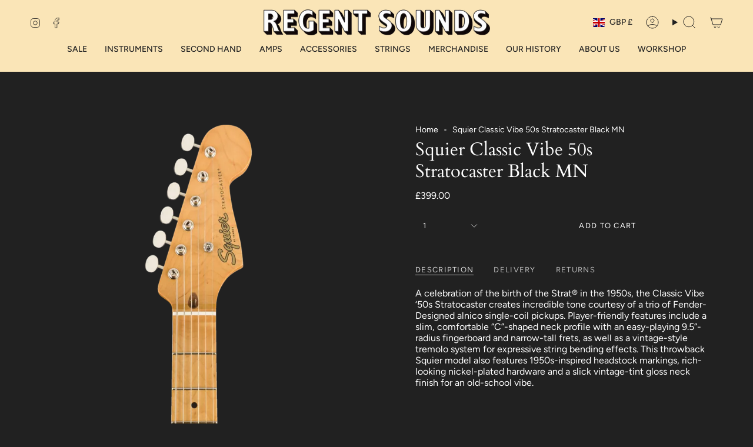

--- FILE ---
content_type: text/html; charset=utf-8
request_url: https://www.regentsounds.com/products/fender-classic-vibe-50s-stratocaster-black-mn?section_id=api-product-grid-item
body_size: 974
content:
<div id="shopify-section-api-product-grid-item" class="shopify-section">

<div data-api-content>
<div class="grid-item product-item product-item--centered product-item--outer-text product-item--has-quickbuy"
  id="product-item--api-product-grid-item-4248529928249"
  style="--swatch-size: var(--swatch-size-filters);"
  data-grid-item
>
  <div class="product-item__image" data-product-image>
    <a class="product-link" href="/products/fender-classic-vibe-50s-stratocaster-black-mn" aria-label="Squier Classic Vibe 50s Stratocaster Black MN" data-product-link="/products/fender-classic-vibe-50s-stratocaster-black-mn"><div class="product-item__bg" data-product-image-default><figure class="image-wrapper image-wrapper--cover lazy-image lazy-image--backfill is-loading" style="--aspect-ratio: 1;" data-aos="img-in"
  data-aos-delay="||itemAnimationDelay||"
  data-aos-duration="800"
  data-aos-anchor="||itemAnimationAnchor||"
  data-aos-easing="ease-out-quart"><img src="//www.regentsounds.com/cdn/shop/products/0374005506_gtr_frt_001_rr.png?crop=center&amp;height=791&amp;v=1571277468&amp;width=791" alt="Squier Classic Vibe 50s Stratocaster Black MN - Regent Sounds" width="791" height="791" loading="eager" srcset="//www.regentsounds.com/cdn/shop/products/0374005506_gtr_frt_001_rr.png?v=1571277468&amp;width=136 136w, //www.regentsounds.com/cdn/shop/products/0374005506_gtr_frt_001_rr.png?v=1571277468&amp;width=160 160w, //www.regentsounds.com/cdn/shop/products/0374005506_gtr_frt_001_rr.png?v=1571277468&amp;width=180 180w, //www.regentsounds.com/cdn/shop/products/0374005506_gtr_frt_001_rr.png?v=1571277468&amp;width=220 220w, //www.regentsounds.com/cdn/shop/products/0374005506_gtr_frt_001_rr.png?v=1571277468&amp;width=254 254w, //www.regentsounds.com/cdn/shop/products/0374005506_gtr_frt_001_rr.png?v=1571277468&amp;width=284 284w, //www.regentsounds.com/cdn/shop/products/0374005506_gtr_frt_001_rr.png?v=1571277468&amp;width=292 292w, //www.regentsounds.com/cdn/shop/products/0374005506_gtr_frt_001_rr.png?v=1571277468&amp;width=320 320w, //www.regentsounds.com/cdn/shop/products/0374005506_gtr_frt_001_rr.png?v=1571277468&amp;width=480 480w, //www.regentsounds.com/cdn/shop/products/0374005506_gtr_frt_001_rr.png?v=1571277468&amp;width=528 528w, //www.regentsounds.com/cdn/shop/products/0374005506_gtr_frt_001_rr.png?v=1571277468&amp;width=640 640w, //www.regentsounds.com/cdn/shop/products/0374005506_gtr_frt_001_rr.png?v=1571277468&amp;width=720 720w, //www.regentsounds.com/cdn/shop/products/0374005506_gtr_frt_001_rr.png?v=1571277468&amp;width=791 791w" sizes="(min-width: 1400px) calc(100vw / 4 - 32px), (min-width: 750px) calc(100vw / 2 - 22px), (min-width: 480px) calc(100vw / 2 - 16px), calc(100vw / 1)" fetchpriority="high" class=" fit-cover is-loading ">
</figure>

&nbsp;</div></a>

    <quick-add-product>
      <div class="quick-add__holder" data-quick-add-holder="4248529928249"><form method="post" action="/cart/add" id="ProductForm--api-product-grid-item-4248529928249" accept-charset="UTF-8" class="shopify-product-form" enctype="multipart/form-data"><input type="hidden" name="form_type" value="product" /><input type="hidden" name="utf8" value="✓" /><input type="hidden" name="id" value="30606840856633"><button class="quick-add__button caps"
              type="submit"
              name="add"
              aria-label="Quick add"
              data-add-to-cart
            >
              <span class="btn__text">Quick add</span>
              <span class="btn__plus"></span>
              <span class="btn__added">&nbsp;</span>
              <span class="btn__loader">
                <svg height="18" width="18" class="svg-loader">
                  <circle r="7" cx="9" cy="9" />
                  <circle stroke-dasharray="87.96459430051421 87.96459430051421" r="7" cx="9" cy="9" />
                </svg>
              </span>
              <span class="btn__error" data-message-error>&nbsp;</span>
            </button><input type="hidden" name="product-id" value="4248529928249" /><input type="hidden" name="section-id" value="api-product-grid-item" /></form></div>
    </quick-add-product>
  </div>

  <div class="product-information" data-product-information>
    <div class="product-item__info">
      <a class="product-link" href="/products/fender-classic-vibe-50s-stratocaster-black-mn" data-product-link="/products/fender-classic-vibe-50s-stratocaster-black-mn"><p class="product-item__title">Squier Classic Vibe 50s Stratocaster Black MN</p>

        <div class="product-item__price__holder"><div class="product-item__price" data-product-price>
            
<span class="price">
  
    <span class="new-price">
      
£399.00
</span>
    
  
</span>

          </div>
        </div>
      </a></div>
  </div>
</div></div></div>

--- FILE ---
content_type: text/css
request_url: https://www.regentsounds.com/cdn/shop/t/12/assets/font-settings.css?v=100692017490597149091759335068
body_size: 141
content:
@font-face{font-family:Cardo;font-weight:400;font-style:normal;font-display:swap;src:url(//www.regentsounds.com/cdn/fonts/cardo/cardo_n4.8d7bdd0369840597cbb62dc8a447619701d8d34a.woff2?h1=cmVnZW50c291bmRzLmNvbQ&h2=cmVnZW50LXNvdW5kcy5hY2NvdW50Lm15c2hvcGlmeS5jb20&hmac=309624e27c2103af0f5556f6609bd6678ba9f79725520a570a32ac04487acb70) format("woff2"),url(//www.regentsounds.com/cdn/fonts/cardo/cardo_n4.23b63d1eff80cb5da813c4cccb6427058253ce24.woff?h1=cmVnZW50c291bmRzLmNvbQ&h2=cmVnZW50LXNvdW5kcy5hY2NvdW50Lm15c2hvcGlmeS5jb20&hmac=ad06acb408e7d58e8894b4dce728c1f2185191a4325d22f9d266dbcb380ffc75) format("woff")}@font-face{font-family:Figtree;font-weight:400;font-style:normal;font-display:swap;src:url(//www.regentsounds.com/cdn/fonts/figtree/figtree_n4.3c0838aba1701047e60be6a99a1b0a40ce9b8419.woff2?h1=cmVnZW50c291bmRzLmNvbQ&h2=cmVnZW50LXNvdW5kcy5hY2NvdW50Lm15c2hvcGlmeS5jb20&hmac=48c844a12810dceb38f414a07ab6037b6cc6b67524017424affb6163fa35cef4) format("woff2"),url(//www.regentsounds.com/cdn/fonts/figtree/figtree_n4.c0575d1db21fc3821f17fd6617d3dee552312137.woff?h1=cmVnZW50c291bmRzLmNvbQ&h2=cmVnZW50LXNvdW5kcy5hY2NvdW50Lm15c2hvcGlmeS5jb20&hmac=12b306545ddaf156d17e587bb3f44eaf68bb24583dd90db961288a3dd0e38b78) format("woff")}@font-face{font-family:Figtree;font-weight:400;font-style:normal;font-display:swap;src:url(//www.regentsounds.com/cdn/fonts/figtree/figtree_n4.3c0838aba1701047e60be6a99a1b0a40ce9b8419.woff2?h1=cmVnZW50c291bmRzLmNvbQ&h2=cmVnZW50LXNvdW5kcy5hY2NvdW50Lm15c2hvcGlmeS5jb20&hmac=48c844a12810dceb38f414a07ab6037b6cc6b67524017424affb6163fa35cef4) format("woff2"),url(//www.regentsounds.com/cdn/fonts/figtree/figtree_n4.c0575d1db21fc3821f17fd6617d3dee552312137.woff?h1=cmVnZW50c291bmRzLmNvbQ&h2=cmVnZW50LXNvdW5kcy5hY2NvdW50Lm15c2hvcGlmeS5jb20&hmac=12b306545ddaf156d17e587bb3f44eaf68bb24583dd90db961288a3dd0e38b78) format("woff")}@font-face{font-family:Cardo;font-weight:700;font-style:normal;font-display:swap;src:url(//www.regentsounds.com/cdn/fonts/cardo/cardo_n7.d1764502b55968f897125797ed59f6abd5dc8593.woff2?h1=cmVnZW50c291bmRzLmNvbQ&h2=cmVnZW50LXNvdW5kcy5hY2NvdW50Lm15c2hvcGlmeS5jb20&hmac=09de55d45de9a47402c374f5d2a78b39f41902dac5b7a91ce05e85be5fe55356) format("woff2"),url(//www.regentsounds.com/cdn/fonts/cardo/cardo_n7.b5d64d4147ade913d679fed9918dc44cbe8121d2.woff?h1=cmVnZW50c291bmRzLmNvbQ&h2=cmVnZW50LXNvdW5kcy5hY2NvdW50Lm15c2hvcGlmeS5jb20&hmac=600c026211b3279ea4200afb1d5d5ce8b47e2d1e60d1f4b2734d6307af32a51b) format("woff")}@font-face{font-family:Figtree;font-weight:500;font-style:normal;font-display:swap;src:url(//www.regentsounds.com/cdn/fonts/figtree/figtree_n5.3b6b7df38aa5986536945796e1f947445832047c.woff2?h1=cmVnZW50c291bmRzLmNvbQ&h2=cmVnZW50LXNvdW5kcy5hY2NvdW50Lm15c2hvcGlmeS5jb20&hmac=df351c9db4ad02027380bbd4ec4ed8bd6f5cdb43cdf1d2bf58abab2eef8288da) format("woff2"),url(//www.regentsounds.com/cdn/fonts/figtree/figtree_n5.f26bf6dcae278b0ed902605f6605fa3338e81dab.woff?h1=cmVnZW50c291bmRzLmNvbQ&h2=cmVnZW50LXNvdW5kcy5hY2NvdW50Lm15c2hvcGlmeS5jb20&hmac=a961cdfdfe28063f813028aed9b0b84fd40dff465e0a819ba9d8adbbcc1dd36a) format("woff")}@font-face{font-family:Figtree;font-weight:400;font-style:italic;font-display:swap;src:url(//www.regentsounds.com/cdn/fonts/figtree/figtree_i4.89f7a4275c064845c304a4cf8a4a586060656db2.woff2?h1=cmVnZW50c291bmRzLmNvbQ&h2=cmVnZW50LXNvdW5kcy5hY2NvdW50Lm15c2hvcGlmeS5jb20&hmac=17f9d6e9b8c95864cfac05a08314f5b7083d0cf10637c48bb87a3515ffb5f6ab) format("woff2"),url(//www.regentsounds.com/cdn/fonts/figtree/figtree_i4.6f955aaaafc55a22ffc1f32ecf3756859a5ad3e2.woff?h1=cmVnZW50c291bmRzLmNvbQ&h2=cmVnZW50LXNvdW5kcy5hY2NvdW50Lm15c2hvcGlmeS5jb20&hmac=6afa52e92e565376ce95e8c40c05555b4821977cfedb8e7d9c235a151f735d11) format("woff")}@font-face{font-family:Figtree;font-weight:500;font-style:italic;font-display:swap;src:url(//www.regentsounds.com/cdn/fonts/figtree/figtree_i5.969396f679a62854cf82dbf67acc5721e41351f0.woff2?h1=cmVnZW50c291bmRzLmNvbQ&h2=cmVnZW50LXNvdW5kcy5hY2NvdW50Lm15c2hvcGlmeS5jb20&hmac=244cbae8da1ae2fdc402f3dc0ceb26d8f8d1c778668b00952aa9c9769f42329f) format("woff2"),url(//www.regentsounds.com/cdn/fonts/figtree/figtree_i5.93bc1cad6c73ca9815f9777c49176dfc9d2890dd.woff?h1=cmVnZW50c291bmRzLmNvbQ&h2=cmVnZW50LXNvdW5kcy5hY2NvdW50Lm15c2hvcGlmeS5jb20&hmac=69e746fcddc961ba11d1cdff8384b3e69eadbb6a70338e977cce57799e76a17f) format("woff")}
/*# sourceMappingURL=/cdn/shop/t/12/assets/font-settings.css.map?v=100692017490597149091759335068 */
